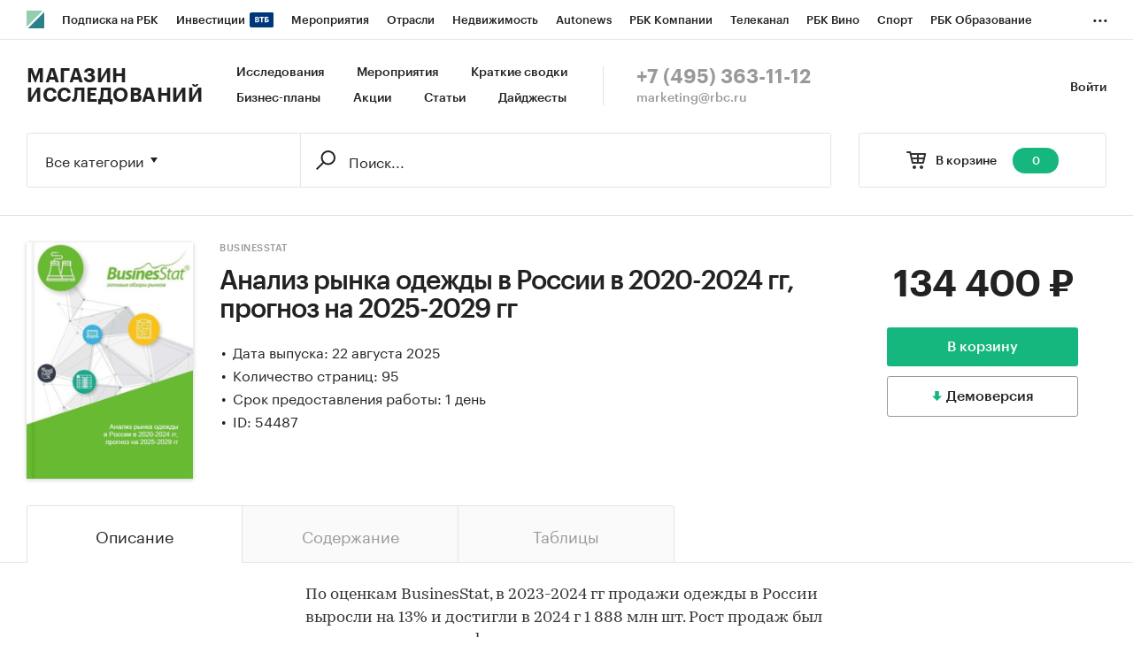

--- FILE ---
content_type: text/html; charset=utf-8
request_url: https://marketing.rbc.ru/research/27684/
body_size: 14948
content:


<!DOCTYPE html>
<html>
<head>
    <meta http-equiv="Content-Type" content="text/html; charset=utf-8"/>
    <meta http-equiv="X-UA-Compatible" content="IE=edge,chrome=1"/>
    <meta http-equiv="Cache-Control" content="no-cache, no-store, must-revalidate"/>
    <meta http-equiv="Pragma" content="no-cache"/>
    <meta http-equiv="Expires" content="0"/>
    <meta http-equiv="cleartype" content="on"/>
    <meta name="viewport" content="width=device-width, initial-scale=1.0, user-scalable=no, minimum-scale=1.0, maximum-scale=1.0"/>
    <meta name="HandheldFriendly" content="True"/>
    <meta name="format-detection" content="telephone=no">

    <link rel="icon" type="image/png" href="https://s.rbk.ru/v5_marketing_static/marketing-1.2.10/images/favicon.png">
    <!--[if IE]><link rel="shortcut icon" href="https://s.rbk.ru/v5_marketing_static/marketing-1.2.10/images/favicon.ico"/><![endif]-->

    
        
<title>Анализ рынка одежды в России в 2020-2024 гг, прогноз на 2025-2029 гг :: РБК Магазин исследований</title>
<meta name='description' content="Анализ рынка одежды в России в 2020-2024 гг, прогноз на 2025-2029 гг :: РБК Магазин исследований">
<meta name='title' content="Анализ рынка одежды в России в 2020-2024 гг, прогноз на 2025-2029 гг :: РБК Магазин исследований">
<meta name="copyright" content="&quot;РосБизнесКонсалтинг&quot;"/>
<meta http-equiv="reply-to" content="webmaster@rbc.ru"/>

    <link rel="canonical" href="https://marketing.rbc.ru/research/27684/"/>
    <meta property="og:url" content="https://marketing.rbc.ru/research/27684/" />

<meta property="og:site_name" content="РБК Магазин исследований" />
<meta property="og:title" content="Анализ рынка одежды в России в 2020-2024 гг, прогноз на 2025-2029 гг :: РБК Магазин исследований" />
<meta property="og:type" content="article">
<meta property="og:description" content="Анализ рынка одежды в России в 2020-2024 гг, прогноз на 2025-2029 гг :: РБК Магазин исследований" />

    <meta property="og:image" content="https://s.rbk.ru/v5_marketing_media/images/7/66/787558549789667.jpg" />
    <link rel="https://s.rbk.ru/v5_marketing_media/images/7/66/787558549789667.jpg">

<meta name="twitter:card" content="article">
<meta name="twitter:site" content="@ru_rbc">
<meta name="twitter:creator" content="@ru_rbc">
<meta name="twitter:title" content="Анализ рынка одежды в России в 2020-2024 гг, прогноз на 2025-2029 гг :: РБК Магазин исследований">
<meta name="twitter:description" content="Анализ рынка одежды в России в 2020-2024 гг, прогноз на 2025-2029 гг :: РБК Магазин исследований">

    

    <link rel="preload" href="https://s.rbk.ru/v5_marketing_static/marketing-1.2.10/assets/styles/_main.css?27564043449937898269065099724650622045" media="screen" as="style"/>
    <link rel="stylesheet" href="https://s.rbk.ru/v5_marketing_static/marketing-1.2.10/assets/styles/_main.css?27564043449937898269065099724650622045" media="screen"/>
    <link rel="preload" href="//s.rbk.ru/files_static/edd/static/fonts/7/build/_marketing-fonts.css?27564043449937898269065099724650622045" media="screen" as="style"/>
    <link rel="stylesheet" href="//s.rbk.ru/files_static/edd/static/fonts/7/build/_marketing-fonts.css?27564043449937898269065099724650622045" media="screen"/>
    <link rel="preload" href="https://s.rbk.ru/v5_marketing_static/marketing-1.2.10/assets/scripts/_core.js?27564043449937898269065099724650622045" as="script"/>
    <script src="https://s.rbk.ru/v5_marketing_static/marketing-1.2.10/assets/scripts/_core.js?27564043449937898269065099724650622045"></script>

    <script>
        RA.config.set('urls.static', 'https://s.rbk.ru/v5_marketing_static/marketing-1.2.10/assets/');
        RA.config.set('layoutMinWidth', 1024);
        RA.config.set('toplineHeight', 36);
        RA.config.set('counters.ya.idCounter', 39449700);
    </script>

    
<!-- Google Tag Manager -->
<script>(function(w,d,s,l,i){w[l]=w[l]||[];w[l].push({'gtm.start':
        new Date().getTime(),event:'gtm.js'});var f=d.getElementsByTagName(s)[0],
        j=d.createElement(s),dl=l!='dataLayer'?'&l='+l:'';j.async=true;j.src=
        'https://www.googletagmanager.com/gtm.js?id='+i+dl;f.parentNode.insertBefore(j,f);
    })(window,document,'script','dataLayer','GTM-W4XV2HZ');</script>
<!-- End Google Tag Manager -->

</head>
<body class="research-view js-basket-item">
    <script>
       new Image().src = "//counter.yadro.ru/hit;RBCRU?r" +
            escape(document.referrer) + ((typeof(screen) == "undefined") ? "" :
            ";s" + screen.width + "*" + screen.height + "*" + (screen.colorDepth ?
                screen.colorDepth : screen.pixelDepth)) + ";u" + escape(document.URL) +
            ";" + Math.random();
    </script>
    <!-- Google Tag Manager (noscript) -->
<noscript><iframe src="https://www.googletagmanager.com/ns.html?id=GTM-W4XV2HZ"
                  height="0" width="0" style="display:none;visibility:hidden"></iframe></noscript>
<!-- End Google Tag Manager (noscript) -->

<!-- Global site tag (gtag.js) - Google Analytics -->
<script async src="https://www.googletagmanager.com/gtag/js?id=UA-22677285-1"></script>
<script>
    window.dataLayer = window.dataLayer || [];
    function gtag(){dataLayer.push(arguments);}
    gtag('js', new Date());
    gtag('config', 'UA-22677285-1');
</script>

    
        <!-- weborama -->
<script type='text/javascript'>
    var wamid = '2641';
    var typ = '3';
    var Wvar=[];
    Wvar.push("domain",location.host);

    (function() {
        var w = document.createElement("script");
        w.type = "text/javascript";
        w.src = document.location.protocol + "//cstatic.weborama.fr/js/wam/customers/wamfactory_dpm.wildcard.min.js?rnd="+new Date().getTime();
        w.async = true;
        var body = document.getElementsByTagName('script')[0];
        body.parentNode.insertBefore(w,body);
    })();
</script>
<!-- /weborama -->
    

    
    



<div class="product__float js-research-view-float">
    <div class="product__float__wrap">
        <div class="product__float__price">
            <div class="product__float__sum">
                <span class="product__float__sum-after">
                    
                        134 400 ₽
                    
                </span>
            </div>
            <div class="product__float__buttons">
                
                    <form method="post" action="/research/issue/54487/add-to-cart/" novalidate class="js-baket-button" data-type="add">
                        <input type='hidden' name='csrfmiddlewaretoken' value='6SqSKPByHDvLQqLMDn1ecQHJCNwb2GBgfJBTEWkA88LSdqizyIZgABmdLLbgohgT' />
                        <button type="submit" class="product__float__buy js-reach-goal" data-yandex-name="binclick">В корзину</button>
                    </form>
                
            </div>
            
                
                    <span data-id="54487" data-csrf="6SqSKPByHDvLQqLMDn1ecQHJCNwb2GBgfJBTEWkA88LSdqizyIZgABmdLLbgohgT" data-type="demo" class="product__float__demo js-demo js-reach-goal" data-yandex-name="democlick">
                        <span class="product__float__demo__inner">Демоверсия</span>
                    </span>
                
            
        </div>
        <div class="product__float__main">
            <span class="product__float__image-wrap">
                <span class="g-image-block">
                    
                        <img src="https://s.rbk.ru/v5_marketing_media/resized/300x300/images/7/66/787558549789667.jpg" class="g-image" alt="" />
                    
                </span>
            </span>
            
                <div class="product__float__title">
                    Анализ рынка одежды в России в 2020-2024 гг, прогноз на 2025-2029 гг
                </div>
                <div class="product__float__title-invisible"></div>
            
        </div>
    </div>
</div>



    
        
<div class="topline js-topline-wrap">
    <div class="topline__desktop js-topline">
        <div class="topline__list js-topline-left">
            <a class="topline__logo-block" href="https://www.rbc.ru/">
    <span class="topline__logo "></span>
</a>

            <div class="topline__projects-wrap js-topline-first">
                <div class="topline__items-container js-topline-dropdown-container">
                    <div class="topline__projects">
                        

                    
    <li class="topline__item-block is-big js-topline-item">
        <a
            href="https://pro.rbc.ru/?from=topline_main"
            class="topline__item js-yandex-counter"
            data-yandex-name="from_topline"
            data-yandex-params='{url: "https://pro.rbc.ru/?from=topline_main"}'
            
        >
            <span>Подписка на РБК</span>
                    </a>
    </li>
                    
    <li class="topline__item-block is-big is-outline js-topline-item">
        <a
            href="https://www.rbc.ru/quote?utm_source=topline"
            class="topline__item js-yandex-counter"
            data-yandex-name="from_topline"
            data-yandex-params='{url: "https://www.rbc.ru/quote?utm_source=topline"}'
            
        >
            <span>Инвестиции</span>
                            <span class="topline__item__image-block">
                    <img
                        src="https://s0.rbk.ru/v6_top_pics/media/img/2/89/347628703693892.svg"
                        class="topline__item__image"
                        alt=""
                        loading="lazy"
                        decoding="async"
                    />
                </span>
                    </a>
    </li>
                    
    <li class="topline__item-block is-big js-topline-item">
        <a
            href="https://events.rbc.ru/?utm_source=topline"
            class="topline__item js-yandex-counter"
            data-yandex-name="from_topline"
            data-yandex-params='{url: "https://events.rbc.ru/?utm_source=topline"}'
            
        >
            <span>Мероприятия</span>
                    </a>
    </li>
                    
    <li class="topline__item-block is-big js-topline-item">
        <a
            href="https://www.rbc.ru/industries?utm_source=topline"
            class="topline__item js-yandex-counter"
            data-yandex-name="from_topline"
            data-yandex-params='{url: "https://www.rbc.ru/industries?utm_source=topline"}'
            
        >
            <span>Отрасли</span>
                    </a>
    </li>
                    
    <li class="topline__item-block is-big js-topline-item">
        <a
            href="https://realty.rbc.ru/?utm_source=topline"
            class="topline__item js-yandex-counter"
            data-yandex-name="from_topline"
            data-yandex-params='{url: "https://realty.rbc.ru/?utm_source=topline"}'
            
        >
            <span>Недвижимость</span>
                    </a>
    </li>
                    
    <li class="topline__item-block is-big js-topline-item">
        <a
            href="https://www.autonews.ru/?utm_source=topline"
            class="topline__item js-yandex-counter"
            data-yandex-name="from_topline"
            data-yandex-params='{url: "https://www.autonews.ru/?utm_source=topline"}'
            
        >
            <span>Autonews</span>
                    </a>
    </li>
                    
    <li class="topline__item-block is-big js-topline-item">
        <a
            href="https://companies.rbc.ru/?utm_source=topline"
            class="topline__item js-yandex-counter"
            data-yandex-name="from_topline"
            data-yandex-params='{url: "https://companies.rbc.ru/?utm_source=topline"}'
            
        >
            <span>РБК Компании</span>
                    </a>
    </li>
                    
    <li class="topline__item-block is-big js-topline-item">
        <a
            href="https://tv.rbc.ru/?utm_source=topline"
            class="topline__item js-yandex-counter"
            data-yandex-name="from_topline"
            data-yandex-params='{url: "https://tv.rbc.ru/?utm_source=topline"}'
            
        >
            <span>Телеканал</span>
                    </a>
    </li>
                    
    <li class="topline__item-block is-big js-topline-item">
        <a
            href="https://www.rbc.ru/wine?utm_source=rbc&amp;utm_medium=menu"
            class="topline__item js-yandex-counter"
            data-yandex-name="from_topline"
            data-yandex-params='{url: "https://www.rbc.ru/wine?utm_source=rbc&amp;utm_medium=menu"}'
            
        >
            <span>РБК Вино</span>
                    </a>
    </li>
                    
    <li class="topline__item-block is-big js-topline-item">
        <a
            href="https://sportrbc.ru/?utm_source=topline"
            class="topline__item js-yandex-counter"
            data-yandex-name="from_topline"
            data-yandex-params='{url: "https://sportrbc.ru/?utm_source=topline"}'
            
        >
            <span>Спорт</span>
                    </a>
    </li>
                    
    <li class="topline__item-block is-big js-topline-item">
        <a
            href="https://www.rbc.ru/story/education?from=topline_menu"
            class="topline__item js-yandex-counter"
            data-yandex-name="from_topline"
            data-yandex-params='{url: "https://www.rbc.ru/story/education?from=topline_menu"}'
            
        >
            <span>РБК Образование</span>
                    </a>
    </li>
                    
    <li class="topline__item-block is-big js-topline-item">
        <a
            href="https://www.rbc.ru/life?utm_source=topline"
            class="topline__item js-yandex-counter"
            data-yandex-name="from_topline"
            data-yandex-params='{url: "https://www.rbc.ru/life?utm_source=topline"}'
            
        >
            <span>РБК Life</span>
                    </a>
    </li>
                    
    <li class="topline__item-block is-big js-topline-item">
        <a
            href="https://trends.rbc.ru/trends/?utm_source=topline"
            class="topline__item js-yandex-counter"
            data-yandex-name="from_topline"
            data-yandex-params='{url: "https://trends.rbc.ru/trends/?utm_source=topline"}'
            
        >
            <span>Тренды</span>
                    </a>
    </li>
                    
    <li class="topline__item-block is-big js-topline-item">
        <a
            href="https://style.rbc.ru/visionaries/?utm_source=rbc_topline"
            class="topline__item js-yandex-counter"
            data-yandex-name="from_topline"
            data-yandex-params='{url: "https://style.rbc.ru/visionaries/?utm_source=rbc_topline"}'
            
        >
            <span>Визионеры</span>
                    </a>
    </li>
                    
    <li class="topline__item-block is-big js-topline-item">
        <a
            href="https://www.rbc.ru/national"
            class="topline__item js-yandex-counter"
            data-yandex-name="from_topline"
            data-yandex-params='{url: "https://www.rbc.ru/national"}'
            
        >
            <span>Национальные проекты</span>
                    </a>
    </li>
                    
    <li class="topline__item-block is-big js-topline-item">
        <a
            href="https://www.rbc.ru/gorod/?utm_source=topline"
            class="topline__item js-yandex-counter"
            data-yandex-name="from_topline"
            data-yandex-params='{url: "https://www.rbc.ru/gorod/?utm_source=topline"}'
            
        >
            <span>Город</span>
                    </a>
    </li>
                    
    <li class="topline__item-block is-big js-topline-item">
        <a
            href="https://style.rbc.ru/?utm_source=topline"
            class="topline__item js-yandex-counter"
            data-yandex-name="from_topline"
            data-yandex-params='{url: "https://style.rbc.ru/?utm_source=topline"}'
            
        >
            <span>Стиль</span>
                    </a>
    </li>
                    
    <li class="topline__item-block is-big js-topline-item">
        <a
            href="https://www.rbc.ru/crypto/?utm_source=topline"
            class="topline__item js-yandex-counter"
            data-yandex-name="from_topline"
            data-yandex-params='{url: "https://www.rbc.ru/crypto/?utm_source=topline"}'
            
        >
            <span>Крипто</span>
                    </a>
    </li>
                    
    <li class="topline__item-block is-big js-topline-item">
        <a
            href="https://spb.plus.rbc.ru/?utm_source=topline"
            class="topline__item js-yandex-counter"
            data-yandex-name="from_topline"
            data-yandex-params='{url: "https://spb.plus.rbc.ru/?utm_source=topline"}'
            
        >
            <span>РБК Бизнес-среда</span>
                    </a>
    </li>
                    
    <li class="topline__item-block is-big js-topline-item">
        <a
            href="https://www.rbc.ru/dc/?utm_source=topline"
            class="topline__item js-yandex-counter"
            data-yandex-name="from_topline"
            data-yandex-params='{url: "https://www.rbc.ru/dc/?utm_source=topline"}'
            
        >
            <span>Дискуссионный клуб</span>
                    </a>
    </li>
                    
    <li class="topline__item-block is-big js-topline-item">
        <a
            href="https://marketing.rbc.ru/?utm_source=topline"
            class="topline__item js-yandex-counter"
            data-yandex-name="from_topline"
            data-yandex-params='{url: "https://marketing.rbc.ru/?utm_source=topline"}'
            
        >
            <span>Исследования</span>
                    </a>
    </li>
                    
    <li class="topline__item-block is-big js-topline-item">
        <a
            href="https://ratings.ru/?utm_source=topline"
            class="topline__item js-yandex-counter"
            data-yandex-name="from_topline"
            data-yandex-params='{url: "https://ratings.ru/?utm_source=topline"}'
            
        >
            <span>Кредитные рейтинги</span>
                    </a>
    </li>
                    
    <li class="topline__item-block is-big js-topline-item">
        <a
            href="https://biztorg.ru/?utm_source=topline"
            class="topline__item js-yandex-counter"
            data-yandex-name="from_topline"
            data-yandex-params='{url: "https://biztorg.ru/?utm_source=topline"}'
            
        >
            <span>Франшизы</span>
                    </a>
    </li>
                    
    <li class="topline__item-block is-big js-topline-item">
        <a
            href="https://www.rbc.ru/newspaper/?utm_source=topline"
            class="topline__item js-yandex-counter"
            data-yandex-name="from_topline"
            data-yandex-params='{url: "https://www.rbc.ru/newspaper/?utm_source=topline"}'
            
        >
            <span>Газета</span>
                    </a>
    </li>
                    
    <li class="topline__item-block is-big js-topline-item">
        <a
            href="https://spbspecials.rbc.ru/?utm_source=topline"
            class="topline__item js-yandex-counter"
            data-yandex-name="from_topline"
            data-yandex-params='{url: "https://spbspecials.rbc.ru/?utm_source=topline"}'
            
        >
            <span>Спецпроекты СПб</span>
                    </a>
    </li>
                    
    <li class="topline__item-block is-big js-topline-item">
        <a
            href="https://spb-bc.rbc.ru/?utm_source=topline"
            class="topline__item js-yandex-counter"
            data-yandex-name="from_topline"
            data-yandex-params='{url: "https://spb-bc.rbc.ru/?utm_source=topline"}'
            
        >
            <span>Конференции СПб</span>
                    </a>
    </li>
                    
    <li class="topline__item-block is-big js-topline-item">
        <a
            href="https://specialists.ru/?utm_source=topline"
            class="topline__item js-yandex-counter"
            data-yandex-name="from_topline"
            data-yandex-params='{url: "https://specialists.ru/?utm_source=topline"}'
            
        >
            <span>Спецпроекты</span>
                    </a>
    </li>
                    
    <li class="topline__item-block is-big js-topline-item">
        <a
            href="https://corp.rescore.online/?utm_source=topline"
            class="topline__item js-yandex-counter"
            data-yandex-name="from_topline"
            data-yandex-params='{url: "https://corp.rescore.online/?utm_source=topline"}'
            
        >
            <span>Проверка контрагентов</span>
                    </a>
    </li>
                    
    <li class="topline__item-block is-big js-topline-item">
        <a
            href="https://esg-index.rbc.ru/"
            class="topline__item js-yandex-counter"
            data-yandex-name="from_topline"
            data-yandex-params='{url: "https://esg-index.rbc.ru/"}'
            
        >
            <span>ESG-индекс</span>
                    </a>
    </li>
                    
    <li class="topline__item-block is-big js-topline-item">
        <a
            href="https://www.rbc.ru/rubric/politics?utm_source=topline"
            class="topline__item js-yandex-counter"
            data-yandex-name="from_topline"
            data-yandex-params='{url: "https://www.rbc.ru/rubric/politics?utm_source=topline"}'
            
        >
            <span>Политика</span>
                    </a>
    </li>
                    
    <li class="topline__item-block is-big js-topline-item">
        <a
            href="https://www.rbc.ru/rubric/economics?utm_source=topline"
            class="topline__item js-yandex-counter"
            data-yandex-name="from_topline"
            data-yandex-params='{url: "https://www.rbc.ru/rubric/economics?utm_source=topline"}'
            
        >
            <span>Экономика</span>
                    </a>
    </li>
                    
    <li class="topline__item-block is-big js-topline-item">
        <a
            href="https://www.rbc.ru/rubric/business?utm_source=topline"
            class="topline__item js-yandex-counter"
            data-yandex-name="from_topline"
            data-yandex-params='{url: "https://www.rbc.ru/rubric/business?utm_source=topline"}'
            
        >
            <span>Бизнес</span>
                    </a>
    </li>
                    
    <li class="topline__item-block is-big js-topline-item">
        <a
            href="https://www.rbc.ru/rubric/technology_and_media?utm_source=topline"
            class="topline__item js-yandex-counter"
            data-yandex-name="from_topline"
            data-yandex-params='{url: "https://www.rbc.ru/rubric/technology_and_media?utm_source=topline"}'
            
        >
            <span>Технологии и медиа</span>
                    </a>
    </li>
                    
    <li class="topline__item-block is-big js-topline-item">
        <a
            href="https://www.rbc.ru/rubric/finances?utm_source=topline"
            class="topline__item js-yandex-counter"
            data-yandex-name="from_topline"
            data-yandex-params='{url: "https://www.rbc.ru/rubric/finances?utm_source=topline"}'
            
        >
            <span>Финансы</span>
                    </a>
    </li>
                    
    <li class="topline__item-block is-big js-topline-item">
        <a
            href="https://cash.rbc.ru/?utm_source=topline"
            class="topline__item js-yandex-counter"
            data-yandex-name="from_topline"
            data-yandex-params='{url: "https://cash.rbc.ru/?utm_source=topline"}'
            
        >
            <span>Рынок наличной валюты</span>
                    </a>
    </li>

                    </div>
                </div>

                <div class="topline__more">
                    <div class="topline__dropdown">
                        <a href="" class="topline__dropdown__handle js-topline-dropdown">
                            ...
                        </a>
                        <div class="topline__dropdown__list js-topline-dropdown-list">
                            <div class="topline__dropdown__list__inner js-topline-dropdown-list-inner"></div>
                        </div>
                    </div>
                </div>
            </div>
        </div>
    </div>
    <div class="topline__mobile js-topline-mobile">
        <div class="topline__wrapper">
            <div class="topline__right-side">
                <a href="/cart/" class="topline__cart js-topline-menu-cart">
                    <span class="topline__cart__icon">
                        <span class="topline__cart__count js-basket-counter">0</span>
                    </span>
                </a>
                <span class="topline__menu js-topline-menu">
                    <span></span>
                    <span></span>
                    <span></span>
                </span>
                <span class="topline__menu-close js-topline-menu-close">
                    <span></span>
                    <span></span>
                </span>
            </div>
            <div class="topline__left-side">
                <a class="topline__logo-block" href="https://www.rbc.ru/">
    <span class="topline__logo "></span>
</a>
                <a class="topline__project-logo" href="/">Магазин исследований</a>
            </div>
        </div>
    </div>
    <div class="topline__hidden js-topline-popup">
        <div class="topline__popup__inner">
    <div class="topline__popup__row">
        <div class="topline__popup__item">
            <a href="/catalog/?type_id=0" class="topline__popup__link">Исследования</a>
        </div>
        <div class="topline__popup__item">
            <a href="/landings/?type_id=2" class="topline__popup__link">Краткие сводки</a>
        </div>
        <div class="topline__popup__item">
            <a href="/catalog/?type_id=1" class="topline__popup__link">Бизнес-планы</a>
        </div>
        <div class="topline__popup__item">
            <a href="/events/" class="topline__popup__link">Мероприятия</a>
        </div>
        <div class="topline__popup__item">
            <a href="/landings/" class="topline__popup__link">Акции</a>
        </div>
        <div class="topline__popup__item">
            <a href="/articles/" class="topline__popup__link">Статьи</a>
        </div>
    </div>

    <div class="topline__popup__row">
        
            <div class="topline__popup__item">
                <a href="https://id.rbc.ru/?project=marketing&redirect_uri=https%3A%2F%2Fmarketing.rbc.ru%2Fresearch%2F27684%2F" class="topline__popup__link">Войти</a>
            </div>
        
    </div>

    <div class="topline__popup__footer">
        <a href="tel:+74953631112" class="topline__popup__phone">+7 (495) 363-11-12</a>
        <a href="mailto:marketing@rbc.ru" class="topline__popup__email">marketing@rbc.ru</a>
    </div>

    
        <div class="topline__popup__cabinet js-topline-block" data-target="profile-settings">
            <div class="topline__popup__cabinet-title js-topline-back">Настройки профиля</div>
            
        </div>
    
</div>

    </div>
</div>

        <div class="l-window">
            
                <div class="header">
    <div class="header__inner">
        <div class="header__right">
            <div class="header__cabinet">
                
                <a href="https://id.rbc.ru/?project=marketing&redirect_uri=https%3A%2F%2Fmarketing.rbc.ru%2Fresearch%2F27684%2F" class="header__cabinet__link">Войти</a>
                
                
            </div>
        </div>
        <div class="header__left">
            <a href="/" class="header__logo">Магазин исследований</a>
            <div class="header__menu">
                <a href="/catalog/?type_id=0" class="header__menu__link">Исследования</a>
                <a href="/events/" class="header__menu__link">Мероприятия</a>
                <a href="/landings/?type_id=2" class="header__menu__link js-yandex-counter" data-yandex-name="summaries_click">Краткие сводки</a>
                <a href="/catalog/?type_id=1" class="header__menu__link">Бизнес-планы</a>
                <a href="/landings/" class="header__menu__link js-yandex-counter" data-yandex-name="sale_click">Акции</a>
                <a href="/articles/" class="header__menu__link js-yandex-counter" data-yandex-name="articles_click">Статьи</a>
                <a href="/catalog/?type_id=3" class="header__menu__link">Дайджесты</a>
            </div>
            <div class="header__contacts">
                <a href="tel:+74953631112" class="header__phone">+7 (495) 363-11-12</a>
                <a href="mailto:marketing@rbc.ru" class="header__mail">marketing@rbc.ru</a>
            </div>
        </div>
    </div>
</div>

            

            <div class="l-window-inner">
                
                    <div class="search-form">
    <div class="search-form__wrap">
        
        <div class="search-form__basket">
            <a href="/cart/" class="search-form__basket__link">
                <span class="search-form__basket__title">В корзине</span>
                <span class="search-form__basket__counter js-basket-counter">0</span>
            </a>
        </div>
        
        <div class="search-form__content">
    <div class="search-form__select js-search-menu-select">
        <div class="search-form__select__current g-dropdown-toggle js-search-menu-current">
            Все категории
        </div>

        <div class="search-form__select__list js-search-menu-categories">
            <div class="search-form__select__option js-search-menu-option" data-id="">Все категории</div>
            
                <div class="search-form__select__option js-search-menu-option"
                     data-id="2753">Потребительские товары</div>
            
                <div class="search-form__select__option js-search-menu-option"
                     data-id="3619">Потребительские услуги</div>
            
                <div class="search-form__select__option js-search-menu-option"
                     data-id="3770">СМИ и реклама</div>
            
                <div class="search-form__select__option js-search-menu-option"
                     data-id="3788">Сельское хозяйство</div>
            
                <div class="search-form__select__option js-search-menu-option"
                     data-id="4053">Промышленность</div>
            
                <div class="search-form__select__option js-search-menu-option"
                     data-id="5069">Строительство и недвижимость</div>
            
                <div class="search-form__select__option js-search-menu-option"
                     data-id="5191">Тара и упаковка</div>
            
                <div class="search-form__select__option js-search-menu-option"
                     data-id="5246">Транспорт и логистика</div>
            
                <div class="search-form__select__option js-search-menu-option"
                     data-id="5275">IT и телекоммуникации</div>
            
                <div class="search-form__select__option js-search-menu-option"
                     data-id="5301">Услуги для бизнеса</div>
            
                <div class="search-form__select__option js-search-menu-option"
                     data-id="5358">Финансовые рынки, Компании</div>
            
                <div class="search-form__select__option search-form__select__option_last js-search-menu-option"
                     data-id="5359">Макроэкономика</div>
            
        </div>
    </div>

    <form class="search-form__form js-search-menu-form" action="/catalog/">
        <input class="js-search-menu-hidden-category" disabled type="hidden" name="category" value="" />
        <input disabled type="hidden" name="type_id" value="" />

        <div class="search-form__box">
            <div class="search-form__box__wrap">
                
                    <input class="search-form__box__button" type="submit" value="" />
                
                <div class="search-form__box__input-wrap">
                    <input class="search-form__box__input js-search-menu-input " type="text" name="q" autocomplete="off"
                           value="" placeholder="Поиск..." />
                </div>
            </div>
        </div>
        
    </form>
</div>

    </div>
</div>

                

                
    <div class="product">
    




<div class="product__info">
    <div class="product__info__wrap l-window-body">
        <div class="product__info__image-wrap">
            <span class="g-image-block">
                
                    <img src="https://s.rbk.ru/v5_marketing_media/resized/300x300/images/7/66/787558549789667.jpg" class="g-image" alt="" />
                
            </span>
        </div>

        <div class="product__info__main">
            <div class="product__info__main__inner">
                <div class="product__info__description">
                    <div class="product__info__description__inner">
                        
                            <a href="/author/83/" class="product__info__category">BusinesStat</a>
                        
                        <h1 class="product__info__title">Анализ рынка одежды в России в 2020-2024 гг, прогноз на 2025-2029 гг</h1>
                        <div class="product__info__text">
                            
                                
                            
                            
                                <div class="product__info__point">Дата выпуска: 22 августа 2025</div>
                            

                            
                                <div class="product__info__point">Количество страниц: 95</div>
                            

                            
                                <div class="product__info__point">Срок предоставления работы: 1 день</div>
                            

                            

                            
                                <div class="product__info__point">ID: 54487</div>
                            
                        </div>
                    </div>
                </div>

                <div class="product__info__price">
                    <div class="product__info__sum">
                        <span class="product__info__sum-after">
                            
                                
                                    134 400 ₽
                                
                            
                        </span>
                        
                    </div>

                    <div class="product__info__buttons">
                        
                            <form method="post" action="/research/issue/54487/add-to-cart/" novalidate class="js-baket-button" data-type="add">
                                <input type='hidden' name='csrfmiddlewaretoken' value='6SqSKPByHDvLQqLMDn1ecQHJCNwb2GBgfJBTEWkA88LSdqizyIZgABmdLLbgohgT' />
                                <input type="hidden" name="utm_params" value="" />
                                
                                    <button type="submit" class="product__info__buy js-reach-goal" data-yandex-name="binclick">В корзину</button>
                                
                            </form>
                            
                                
                                    <span class="product__info__demo js-demo js-reach-goal" data-yandex-name="democlick" data-id="54487" data-csrf="6SqSKPByHDvLQqLMDn1ecQHJCNwb2GBgfJBTEWkA88LSdqizyIZgABmdLLbgohgT" data-type="demo">
                                        <span class="product__info__demo__inner">Демоверсия</span>
                                    </span>
                                
                            
                        
                    </div>
                </div>
            </div>
        </div>
    </div>
</div>


    <div class="js-switch-tabs js-switch-tabs-accordion">
        <div class="tabs">
            <div class="tabs__wrap l-window-body">
                
                    <span class="tabs__item js-switch-tabs-item active">
                        <span class="tabs__point">Описание</span>
                    </span>
                
                
                    <span class="tabs__item js-switch-tabs-item">
                        <span class="tabs__point">Содержание</span>
                    </span>
                
                
                
                    <span class="tabs__item js-switch-tabs-item">
                        <span class="tabs__point">Таблицы</span>
                    </span>
                
                
            </div>
        </div>

        <div class="product__container">
            
                <span class="tabs-pad__item tabs-pad__item_first js-switch-tabs-item-accordion active">
                    <span class="tabs-pad__point">Описание</span>
                </span>
                <div class="product__block js-switch-tabs-block active">
                    <div class="product__content">
    <div class="product__content__wrap js-more-info-container" data-type="auto">
        <div class="product__content__text js-more-info-height-base">
            <div class="product__content__text-wrap js-more-info-height">
                <p style="margin-left:0cm; margin-right:0cm">По оценкам BusinesStat, в 2023-2024 гг продажи одежды в России выросли на 13% и достигли в 2024 г 1&nbsp;888 млн шт. Рост продаж был вызван следующими факторами:</p>

<ul style="list-style-type:square">
	<li>Восстановление внутреннего спроса после сокращения в 2022 г, когда реальные доходы россиян упали.</li>
	<li>Развитие маркетплейсов, расширение ассортимента одежды в них, рост удобства для покупателей &ndash; в частности, возможность заказывать одежду на условиях постоплаты. Согласно мнению психологов, посещение сайтов маркетплейсов зачастую служит методом снятия стресса и отвлечения от проблем &ndash; что дополнительно способствует росту продаж товаров, в частности &ndash; одежды.</li>
	<li>Рост продаж мужской одежды более высокими темпами, чем в других гендерных сегментах. Женщины по-прежнему в среднем приобретают больше предметов одежды в год, чем мужчины &ndash; однако этот разрыв плавно сокращается.</li>
	<li>Невысокие темпы прироста цены продаж одежды &ndash; ниже темпов инфляции. Это объясняется тем, что в импорте растет доля продукции из азиатских стран, цена на которую невысока. Отечественные производители также избегают существенного повышения цен из опасения проиграть в ценовой конкуренции.</li>
</ul>

<p style="margin-left:0cm; margin-right:0cm">По оценкам BusinesStat, в ближайшее время влияние описанных факторов на продажи одежды в России сохранится.</p>

<p style="margin-left:0cm; margin-right:0cm"><strong>&laquo;Анализ рынка одежды в России&raquo;</strong>, подготовленный BusinesStat, включает важнейшие данные, необходимые для понимания текущей конъюнктуры рынка и оценки перспектив его развития:</p>

<ul style="list-style-type:square">
	<li>объем рынка одежды</li>
	<li>производство одежды</li>
	<li>экспорт и импорт одежды</li>
	<li>цена реализации, цена производства, цены экспорта и импорта</li>
	<li>баланс спроса, предложения, складских запасов одежды</li>
	<li>рейтинги предприятий отрасли</li>
</ul>

<p style="margin-left:0cm; margin-right:0cm"><strong>В обзоре приведена сегментация по видам одежды:</strong></p>

<ul style="list-style-type:square">
	<li>бельевые изделия и футболки</li>
	<li>верхняя одежда</li>
	<li>джемперы, пуловеры, свитеры и аналогичные трикотажные изделия</li>
	<li>корсетные изделия</li>
	<li>костюмы и платья</li>
	<li>одежда для детей младшего возраста</li>
	<li>рубашки и блузки</li>
	<li>спортивная одежда</li>
</ul>

<p style="margin-left:0cm; margin-right:0cm"><strong>В обзоре приведена сегментация одежды по гендерному назначению:</strong></p>

<ul style="list-style-type:square">
	<li>женская одежда</li>
	<li>мужская одежда</li>
	<li>одежда для детей младшего возраста</li>
</ul>

<p style="margin-left:0cm; margin-right:0cm"><strong>В обзоре приведена сегментация одежды по материалу:</strong></p>

<ul style="list-style-type:square">
	<li>из трикотажа</li>
	<li>из тканых материалов</li>
</ul>

<p><strong>При подготовке обзора используется официальная статистика и собранные данные.</strong></p>

<p style="margin-left:0cm; margin-right:0cm"><strong>Информация профильных ведомств:</strong></p>

<ul style="list-style-type:square">
	<li>Федеральная служба государственной статистики (Росстат)</li>
	<li>Федеральная таможенная служба</li>
	<li>Федеральная налоговая служба</li>
	<li>Таможенный союз ЕАЭС</li>
</ul>

<p style="margin-left:0cm; margin-right:0cm"><strong>Информация, собранная BusinesStat:</strong></p>

<ul style="list-style-type:square">
	<li>показатели розничной торговли одеждой</li>
	<li>оценки потребления одежды</li>
	<li>оценки экспертов легкой промышленности</li>
</ul>

                
                    <div class="product__tags">
                        <span class="product__tags__title">Категории:</span>
                        <span class="product__tags__block">
                            
                                <a href="/catalog/?category=3185" class="product__tags__link">Потребительские товары<span class="article__tags__separate">/</span>Одежда, обувь, аксессуары<span class="article__tags__separate">/</span>Одежда</a>
                                <br />
                            
                                <a href="/catalog/?category=4487" class="product__tags__link">Промышленность<span class="article__tags__separate">/</span>Легкая промышленность<span class="article__tags__separate">/</span>Одежда</a>
                                <br />
                            
                                <a href="/catalog/?category=5363" class="product__tags__link">Россия</a>
                                
                            
                        </span>
                    </div>
                
            </div>
        </div>
        <div class="product__button js-more-info-button">Развернуть</div>
    </div>
</div>

                </div>
            
            
                <span class="tabs-pad__item js-switch-tabs-item-accordion">
                    <span class="tabs-pad__point">Содержание</span>
                </span>
                <div class="product__block  js-switch-tabs-block">
                    <div class="product__content">
    <div class="product__content__wrap js-more-info-container" data-type="auto">
        <div class="product__content__text js-more-info-height-base">
            <div class="product__content__text-wrap js-more-info-height">
                <p><strong>МЕТОДИКА ПОДГОТОВКИ ОБЗОРА РЫНКА</strong></p>

<p><strong>КЛАССИФИКАЦИЯ ОДЕЖДЫ</strong></p>

<p><strong>СПРОС И ПРЕДЛОЖЕНИЕ ОДЕЖДЫ</strong></p>

<p><strong>Спрос</strong></p>

<ul>
	<li>Таблица 1. Спрос на одежду в России в 2020-2024 гг (млн шт)</li>
	<li>Таблица 2. Прогноз спроса на одежду в России в 2025-2029 гг (млн шт)</li>
	<li>Таблица 3. Продажи и экспорт одежды в России в 2020-2024 гг (млн шт)</li>
	<li>Таблица 4. Прогноз продаж и экспорта одежды в России в 2025-2029 гг (млн шт)</li>
</ul>

<p><strong>Предложение</strong></p>

<ul>
	<li>Таблица 5. Предложение одежды в России в 2020-2024 гг (млн шт)</li>
	<li>Таблица 6. Прогноз предложения одежды в России в 2025-2029 гг (млн шт)</li>
	<li>Таблица 7. Производство, импорт и складские запасы одежды в России в 2020-2024 гг (млн шт)</li>
	<li>Таблица 8. Прогноз производства, импорта и складских запасов одежды в России в 2025-2029 гг (млн шт)</li>
</ul>

<p><strong>Баланс спроса и предложения</strong></p>

<ul>
	<li>Таблица 9. Баланс спроса и предложения одежды с учетом складских запасов в России в 2020-2024 гг (млн шт)</li>
	<li>Таблица 10. Прогноз баланса спроса и предложения одежды с учетом складских запасов на конец года в России в 2025-2029 гг (млн шт)</li>
</ul>

<p><strong>ПРОДАЖИ ОДЕЖДЫ</strong></p>

<p><strong>Натуральные продажи</strong></p>

<ul>
	<li>Таблица 11. Продажи одежды в России в 2020-2024 гг (млн шт)</li>
	<li>Таблица 12. Прогноз продаж одежды в России в 2025-2029&nbsp; гг (млн шт)</li>
	<li>Таблица 13. Продажи по видам одежды в России в 2020-2024 гг (млн шт)</li>
	<li>Таблица 14. Прогноз продаж по видам одежды в России в 2025-2029 гг (млн шт)</li>
	<li>Таблица 15. Продажи одежды по гендерному назначению в России в 2020-2024 гг (млн шт)</li>
	<li>Таблица 16. Прогноз продаж одежды по гендерному назначению в России в 2025-2029 гг (млн шт)</li>
	<li>Таблица 17. Продажи одежды по материалу в России в 2020-2024 гг (млн шт)</li>
	<li>Таблица 18. Прогноз продаж одежды по материалу в России в 2025-2029 гг (млн шт)</li>
</ul>

<p><strong>Стоимостные продажи</strong></p>

<ul>
	<li>Таблица 19. Продажи одежды в России в 2020-2024 гг (млрд руб)</li>
	<li>Таблица 20. Прогноз продаж одежды в России в 2025-2029&nbsp; гг (млрд руб)</li>
	<li>Таблица 21. Продажи по видам одежды в России в 2020-2024 гг (млрд руб)</li>
	<li>Таблица 22. Прогноз продаж по видам одежды в России в 2025-2029 гг (млрд руб)</li>
	<li>Таблица 23. Продажи одежды по гендерному назначению в России в 2020-2024 гг (млрд&nbsp;руб)</li>
	<li>Таблица 24. Прогноз продаж одежды по гендерному назначению в России в 2025-2029 гг (млрд руб)</li>
	<li>Таблица 25. Продажи одежды по материалу в России в 2020-2024 гг (млрд руб)</li>
	<li>Таблица 26. Прогноз продаж одежды по материалу в России в 2025-2029 гг (млрд руб)</li>
</ul>

<p><strong>Розничная цена</strong></p>

<ul>
	<li>Таблица 27. Розничная цена одежды в России в 2020-2024 гг (руб за шт)</li>
	<li>Таблица 28. Прогноз розничной цены одежды в России в 2025-2029 гг (руб за шт)</li>
	<li>Таблица 29. Розничная цена по видам одежды в России в 2020-2024 гг (руб за шт)</li>
	<li>Таблица 30. Прогноз розничной цены по видам одежды в России в 2025-2029 гг (руб&nbsp;за&nbsp;шт)</li>
	<li>Таблица 31. Розничная цена одежды по гендерному назначению в России в 2020-2024 гг (руб за шт)</li>
	<li>Таблица 32. Прогноз розничной цены одежды по гендерному назначению в России в 2025-2029 гг (руб за шт)</li>
	<li>Таблица 33. Розничная цена одежды по материалу в России в 2020-2024 гг (руб за шт)</li>
	<li>Таблица 34. Прогноз розничной цены одежды по материалу в России в 2025-2029 гг (руб за шт)</li>
</ul>

<p><strong>Предприятия отрасли &laquo;Торговля розничная одеждой в специализированных магазинах&raquo;</strong></p>

<ul>
	<li>Таблица 35. Рейтинг предприятий отрасли по выручке от продаж в 2024 г (млн&nbsp;руб)</li>
	<li>Таблица 36. Рейтинг предприятий отрасли по прибыли от продаж в 2024 г (млн&nbsp;руб)</li>
	<li>Таблица 37. Рейтинг предприятий отрасли по рентабельности продаж в 2024 г (%)</li>
</ul>

<p><strong>Численность потребителей и объем покупок</strong></p>

<ul>
	<li>Таблица 38. Численность потребителей одежды в России в 2020-2024 гг (млн чел)</li>
	<li>Таблица 39. Прогноз численности потребителей одежды в России в 2025-2029 гг (млн чел)</li>
	<li>Таблица 40. Доля потребителей одежды от населения в России в 2020-2024 гг (%)</li>
	<li>Таблица 41. Прогноз доли потребителей одежды от населения в России в 2025-2029 г (%)</li>
	<li>Таблица 42. Объем потребления и средние затраты на одежду в России в 2020-2024 гг (шт в год; руб в год)</li>
	<li>Таблица 43. Прогноз объема потребления и средних затрат на одежду в России в 2025-2029 гг (шт в год; руб в год)</li>
</ul>

<p><strong>ПРОИЗВОДСТВО ОДЕЖДЫ</strong></p>

<p><strong>Натуральный объем производства</strong></p>

<ul>
	<li>Таблица 44. Производство одежды в России в 2020-2024 гг (млн шт)</li>
	<li>Таблица 45. Прогноз производства одежды в России в 2025-2029 гг (млн шт)</li>
	<li>Таблица 46. Производство по видам одежды в России в 2020-2024 гг (млн шт)</li>
	<li>Таблица 47. Прогноз производства по видам одежды в России в 2025-2029 гг (млн шт)</li>
	<li>Таблица 48. Производство одежды по гендерному назначению в России в 2020-2024 гг (млн шт)</li>
	<li>Таблица 49. Прогноз производства одежды по гендерному назначению в России в 2025-2029 гг (млн шт)</li>
	<li>Таблица 50. Производство одежды по материалу в России в 2020-2024 гг (млн шт)</li>
	<li>Таблица 51. Прогноз производства одежды по материалу в России в 2025-2029 гг (млн шт)</li>
	<li>Таблица 52. Производство одежды по федеральным округам России в 2020-2024 гг (млн&nbsp;шт)</li>
</ul>

<p><strong>Цена производителей</strong></p>

<ul>
	<li>Таблица 53. Цена производителей одежды в России в 2020-2024 гг (руб за шт)</li>
	<li>Таблица 54. Прогноз цены производителей одежды в России в 2025-2029 гг (руб за шт)</li>
	<li>Таблица 55. Цена производителей по видам одежды в России в 2020-2024 гг (руб за шт)</li>
	<li>Таблица 56. Прогноз цены производителей по видам одежды в России в 2025-2029 гг (руб&nbsp;за шт)</li>
	<li>Таблица 57. Цена производителей одежды по гендерному назначению в России в 2020-2024 гг (руб за шт)</li>
	<li>Таблица 58. Прогноз цены производителей&nbsp; одежды по гендерному назначению в России в 2025-2029 гг (руб за шт)</li>
	<li>Таблица 59. Цена производителей одежды по материалу в России в 2020-2024 гг (млн шт)</li>
	<li>Таблица 60. Прогноз цены производителей&nbsp; одежды по материалу в России в 2025-2029 гг (млн шт)</li>
</ul>

<p><strong>ПРОИЗВОДИТЕЛИ ОДЕЖДЫ</strong></p>

<p><strong>Рейтинги предприятий отрасли (юрлиц)</strong></p>

<ul>
	<li>Таблица 61. Рейтинг предприятий отрасли по выручке от продаж (млн руб)</li>
	<li>Таблица 62. Рейтинг предприятий отрасли по прибыли от продаж (млн руб)</li>
	<li>Таблица 63. Рейтинг предприятий отрасли по рентабельности продаж (%)</li>
</ul>

<p><strong>Профили ведущих предприятий отрасли</strong></p>

<p style="margin-left:14.2pt; margin-right:0cm"><strong>ООО &laquo;Инико&raquo;</strong></p>

<ul>
	<li>Регистрационные данные</li>
	<li>Руководство предприятия</li>
	<li>Основные участники</li>
	<li>Бухгалтерский баланс (тыс руб)</li>
	<li>Отчет о прибылях и убытках (тыс руб)</li>
	<li>Основные финансовые показатели</li>
</ul>

<p style="margin-left:14.2pt; margin-right:0cm"><strong>ЗАО &laquo;Атрус&raquo;</strong></p>

<ul>
	<li>Регистрационные данные</li>
	<li>Руководство предприятия</li>
	<li>Держатель реестра акционеров</li>
	<li>Бухгалтерский баланс (тыс руб)</li>
	<li>Отчет о прибылях и убытках (тыс руб)</li>
	<li>Основные финансовые показатели</li>
</ul>

<p style="margin-left:14.2pt; margin-right:0cm"><strong>АО &laquo;Элис Фэшн Рус&raquo;</strong></p>

<ul>
	<li>Регистрационные данные</li>
	<li>Руководство предприятия</li>
	<li>Держатель реестра акционеров</li>
	<li>Дочерние предприятия</li>
	<li>Бухгалтерский баланс (тыс руб)</li>
	<li>Отчет о прибылях и убытках (тыс руб)</li>
	<li>Основные финансовые показатели</li>
</ul>

<p style="margin-left:14.2pt; margin-right:0cm"><strong>ООО &laquo;СКВТ&raquo;</strong></p>

<ul>
	<li>Регистрационные данные</li>
	<li>Руководство предприятия</li>
	<li>Основные участники</li>
	<li>Бухгалтерский баланс (тыс руб)</li>
	<li>Отчет о прибылях и убытках (тыс руб)</li>
	<li>Основные финансовые показатели</li>
</ul>

<p style="margin-left:14.2pt; margin-right:0cm"><strong>ООО &laquo;Фабрика &laquo;Шарм&raquo;</strong></p>

<ul>
	<li>Регистрационные данные</li>
	<li>Руководство предприятия</li>
	<li>Основные участники</li>
	<li>Дочерние предприятия</li>
	<li>Бухгалтерский баланс (тыс руб)</li>
	<li>Отчет о прибылях и убытках (тыс руб)</li>
	<li>Основные финансовые показатели</li>
</ul>

<p><strong>ЭКСПОРТ И ИМПОРТ ОДЕЖДЫ</strong></p>

<p><strong>Баланс экспорта и импорта</strong></p>

<ul>
	<li>Таблица 64. Баланс экспорта и импорта одежды в России в 2020-2024 гг (млн шт)</li>
	<li>Таблица 65. Прогноз баланса экспорта и импорта одежды в России в 2025-2029 гг (млн шт)</li>
</ul>

<p><strong>Натуральный экспорт</strong></p>

<ul>
	<li>Таблица 66. Экспорт одежды из России в 2020-2024 гг (млн шт)</li>
	<li>Таблица 67. Прогноз экспорта одежды из России в 2025-2029 гг (млн шт)</li>
	<li>Таблица 68. Экспорт по видам одежды из России в 2020-2024 гг (млн шт)</li>
	<li>Таблица 69. Прогноз экспорта по видам одежды из России в 2025-2029 гг (млн шт)</li>
	<li>Таблица 70. Экспорт одежды по гендерному назначению из России в 2020-2024 гг (млн&nbsp;шт)</li>
	<li>Таблица 71. Прогноз экспорта одежды по гендерному назначению из России в 2025-2029 гг (млн шт)</li>
	<li>Таблица 72. Экспорт одежды по материалу из России в 2020-2024 гг (млн шт)</li>
	<li>Таблица 73. Прогноз экспорта одежды по материалу из России в 2025-2029 гг (млн шт)</li>
	<li>Таблица 74. Экспорт одежды по странам мира из России в 2020-2024 гг (тыс шт)</li>
</ul>

<p><strong>Стоимостный экспорт</strong></p>

<ul>
	<li>Таблица 75. Экспорт одежды из России в 2020-2024 гг (млн&nbsp;долл)</li>
	<li>Таблица 76. Прогноз экспорта одежды из России в 2025-2029 гг (млн долл)</li>
	<li>Таблица 77. Экспорт по видам одежды из России из 2020-2024 гг (млн долл)</li>
	<li>Таблица 78. Прогноз экспорта по видам одежды из России в 2025-2029 гг (млн долл)</li>
	<li>Таблица 79. Экспорт одежды по гендерному назначению из России в 2020-2024 гг (млн&nbsp;долл)</li>
	<li>Таблица 80. Прогноз экспорта одежды по гендерному назначению из России в 2025-2029 гг (млн долл)</li>
	<li>Таблица 81. Экспорт одежды по материалу из России в 2020-2024 гг (млн долл)</li>
	<li>Таблица 82. Прогноз экспорта одежды по материалу из России в 2025-2029 гг (млн долл)</li>
	<li>Таблица 83. Экспорт одежды по странам мира из России в 2020-2024 гг (тыс долл)</li>
</ul>

<p><strong>Цена экспорта</strong></p>

<ul>
	<li>Таблица 84. Цена экспорта одежды из России из 2020-2024 гг (долл за шт)</li>
	<li>Таблица 85. Прогноз цены экспорта одежды из России в 2025-2029 гг (долл за шт)</li>
	<li>Таблица 86. Цена экспорта по видам одежды из России в 2020-2024 гг (долл за шт)</li>
	<li>Таблица 87. Прогноз цены экспорта по видам одежды из России в 2025-2029 гг (долл&nbsp;за&nbsp;шт)</li>
	<li>Таблица 88. Цена экспорта одежды по гендерному назначению из России в 2020-2024 гг (долл за шт)</li>
	<li>Таблица 89. Прогноз цены экспорта одежды по гендерному назначению из России в 2025-2029 гг (долл за шт)</li>
	<li>Таблица 90. Цена экспорта одежды по материалу из России в 2020-2024 гг (долл за шт)</li>
	<li>Таблица 91. Прогноз цены экспорта одежды по материалу из России в 2025-2029 гг (долл за шт)</li>
	<li>Таблица 92. Цена экспорта одежды по странам мира из России в 2020-2024 гг (долл за шт)</li>
</ul>

<p><strong>Натуральный импорт</strong></p>

<ul>
	<li>Таблица 93. Импорт одежды в Россию в 2020-2024 гг (млн шт)</li>
	<li>Таблица 94. Прогноз импорта одежды в Россию в 2025-2029 гг (млн шт)</li>
	<li>Таблица 95. Доли легального и теневого импорта одежды в Россию в 2020-2024 гг (млн&nbsp;шт)</li>
	<li>Таблица 96. Прогноз долей легального и теневого импорта одежды в Россию в 2025-2029 гг (млн шт)</li>
	<li>Таблица 97. Легальный импорт по видам одежды в Россию в 2020-2024 гг (млн шт)</li>
	<li>Таблица 98. Прогноз легального импорта по видам одежды в Россию в 2025-2029 гг (млн&nbsp;шт)</li>
	<li>Таблица 99. Легальный импорт одежды по гендерному назначению из России в 2020-2024 гг (млн шт)</li>
	<li>Таблица 100. Прогноз легального импорта одежды по гендерному назначению из России в 2025-2029 гг (млн шт)</li>
	<li>Таблица 101. Легальный импорт одежды по материалу из России в 2020-2024 гг (млн шт)</li>
	<li>Таблица 102. Прогноз легального импорта одежды по материалу из России в 2025-2029 гг (млн шт)</li>
	<li>Таблица 103. Легальный импорт одежды по странам мира в Россию в 2020-2024 гг (тыс&nbsp;шт)</li>
</ul>

<p><strong>Стоимостный импорт</strong></p>

<ul>
	<li>Таблица 104. Легальный импорт одежды в Россию в 2020-2024 гг (млн&nbsp;долл)</li>
	<li>Таблица 105. Прогноз легального импорта одежды в Россию в 2025-2029&nbsp;гг (млн долл)</li>
	<li>Таблица 106. Легальный импорт по видам одежды в Россию в 2020-2024 гг (млн долл)</li>
	<li>Таблица 107. Прогноз легального импорта по видам одежды в Россию в 2025-2029 гг (млн долл)</li>
	<li>Таблица 108. Легальный импорт одежды по гендерному назначению из России в 2020-2024 гг (млн долл)</li>
	<li>Таблица 109. Прогноз легального импорта одежды по гендерному назначению из России в 2025-2029 гг (млн долл)</li>
	<li>Таблица 110. Легальный импорт одежды по материалу из России в 2020-2024 гг (млн&nbsp;долл)</li>
	<li>Таблица 111. Прогноз легального импорта одежды по материалу из России в 2025-2029 гг (млн долл)</li>
	<li>Таблица 112. Легальный импорт одежды по странам мира в Россию в 2020-2024 гг (тыс&nbsp;долл)</li>
</ul>

<p><strong>Цена импорта</strong></p>

<ul>
	<li>Таблица 113. Цена легального импорта одежды в Россию в 2020-2024 гг (долл за шт)</li>
	<li>Таблица 114. Прогноз цены легального импорта одежды в Россию в 2025-2029 гг (долл за шт)</li>
	<li>Таблица 115. Цена легального импорта по видам одежды в Россию в 2020-2024 гг (долл&nbsp;за шт)</li>
	<li>Таблица 116. Прогноз цены легального импорта по видам одежды в Россию в 2025-2029 гг (долл за шт)</li>
	<li>Таблица 117. Цена легального импорта одежды по гендерному назначению из России в 2020-2024 гг (долл за шт)</li>
	<li>Таблица 118. Прогноз цены легального импорта одежды по гендерному назначению из России в 2025-2029 гг (долл за шт)</li>
	<li>Таблица 119. Цена легального импорта одежды по материалу из России в 2020-2024 гг (долл за шт)</li>
	<li>Таблица 120. Прогноз цены легального импорта одежды по материалу из России в 2025-2029 гг (долл за шт)</li>
	<li>Таблица 121. Цена легального импорта одежды по странам мира в Россию в 2020-2024 гг (долл за шт)</li>
</ul>

<p><strong>ЭКОНОМИЧЕСКИЕ ПОКАЗАТЕЛИ ОТРАСЛИ</strong></p>

<p><strong>1. Производство одежды, кроме одежды из меха</strong></p>

<ul>
	<li>Таблица 122. Выручка от продаж в 2020-2024 гг (млрд руб)</li>
	<li>Таблица 123. Коммерческие и управленческие расходы в 2020-2024 гг (млрд руб)</li>
	<li>Таблица 124. Себестоимость в 2020-2024 гг (млрд руб)</li>
	<li>Таблица 125. Прибыль от продаж в 2020-2024 гг (млрд руб)</li>
	<li>Таблица 126. Экономическая эффективность в 2020-2024 гг</li>
	<li>Таблица 127. Инвестиции в отрасль в 2020-2024 гг (млн руб)</li>
	<li>Таблица 128. Численность работников отрасли в 2020-2024 гг (тыс чел)</li>
	<li>Таблица 129. Средняя зарплата в отрасли в 2020-2024 гг (тыс руб в год)</li>
</ul>

<p><strong>2. Торговля розничная одеждой в специализированных магазинах</strong></p>

<ul>
	<li>Таблица 130. Выручка от продаж в 2020-2024 гг (млрд руб)</li>
	<li>Таблица 131. Коммерческие и управленческие расходы в 2020-2024 гг (млрд руб)</li>
	<li>Таблица 132. Себестоимость в 2020-2024 гг (млрд руб)</li>
	<li>Таблица 133. Прибыль от продаж в 2020-2024 гг (млрд руб)</li>
	<li>Таблица 134. Экономическая эффективность в 2020-2024 гг</li>
	<li>Таблица 135. Инвестиции в отрасль в 2020-2024 гг (млн руб)</li>
	<li>Таблица 136. Численность работников отрасли в 2020-2024 гг (тыс чел)</li>
	<li>Таблица 137. Средняя зарплата в отрасли в 2020-2024 гг (тыс руб в год)</li>
</ul>
            </div>
        </div>
        <div class="product__button js-more-info-button">Развернуть</div>
    </div>
</div>
                </div>
            
            
            
                <span class="tabs-pad__item js-switch-tabs-item-accordion">
                    <span class="tabs-pad__point">Таблицы</span>
                </span>
                <div class="product__block js-switch-tabs-block">
                    <div class="product__content">
    <div class="product__content__wrap js-more-info-container" data-type="auto">
        <div class="product__content__text js-more-info-height-base">
            <div class="product__content__text-wrap js-more-info-height">
                <p>Таблица 1. Спрос на одежду в России в 2020-2024 гг (млн шт)</p>

<p>Таблица 2. Прогноз спроса на одежду в России в 2025-2029 гг (млн шт)</p>

<p>Таблица 3. Продажи и экспорт одежды в России в 2020-2024 гг (млн шт)</p>

<p>Таблица 4. Прогноз продаж и экспорта одежды в России в 2025-2029 гг (млн шт)</p>

<p>Таблица 5. Предложение одежды в России в 2020-2024 гг (млн шт)</p>

<p>Таблица 6. Прогноз предложения одежды в России в 2025-2029 гг (млн шт)</p>

<p>Таблица 7. Производство, импорт и складские запасы одежды в России в 2020-2024 гг (млн шт)</p>

<p>Таблица 8. Прогноз производства, импорта и складских запасов одежды в России в 2025-2029 гг (млн шт)</p>

<p>Таблица 9. Баланс спроса и предложения одежды с учетом складских запасов в России в 2020-2024 гг (млн шт)</p>

<p>Таблица 10. Прогноз баланса спроса и предложения одежды с учетом складских запасов на конец года в России в 2025-2029 гг (млн шт)</p>

<p>Таблица 11. Продажи одежды в России в 2020-2024 гг (млн шт)</p>

<p>Таблица 12. Прогноз продаж одежды в России в 2025-2029&nbsp; гг (млн шт)</p>

<p>Таблица 13. Продажи по видам одежды в России в 2020-2024 гг (млн шт)</p>

<p>Таблица 14. Прогноз продаж по видам одежды в России в 2025-2029 гг (млн шт)</p>

<p>Таблица 15. Продажи одежды по гендерному назначению в России в 2020-2024 гг (млн шт)</p>

<p>Таблица 16. Прогноз продаж одежды по гендерному назначению в России в 2025-2029 гг (млн шт)</p>

<p>Таблица 17. Продажи одежды по материалу в России в 2020-2024 гг (млн шт)</p>

<p>Таблица 18. Прогноз продаж одежды по материалу в России в 2025-2029 гг (млн шт)</p>

<p>Таблица 19. Продажи одежды в России в 2020-2024 гг (млрд руб)</p>

<p>Таблица 20. Прогноз продаж одежды в России в 2025-2029&nbsp; гг (млрд руб)</p>

<p>Таблица 21. Продажи по видам одежды в России в 2020-2024 гг (млрд руб)</p>

<p>Таблица 22. Прогноз продаж по видам одежды в России в 2025-2029 гг (млрд руб)</p>

<p>Таблица 23. Продажи одежды по гендерному назначению в России в 2020-2024 гг (млрд&nbsp;руб)</p>

<p>Таблица 24. Прогноз продаж одежды по гендерному назначению в России в 2025-2029 гг (млрд руб)</p>

<p>Таблица 25. Продажи одежды по материалу в России в 2020-2024 гг (млрд руб)</p>

<p>Таблица 26. Прогноз продаж одежды по материалу в России в 2025-2029 гг (млрд руб)</p>

<p>Таблица 27. Розничная цена одежды в России в 2020-2024 гг (руб за шт)</p>

<p>Таблица 28. Прогноз розничной цены одежды в России в 2025-2029 гг (руб за шт)</p>

<p>Таблица 29. Розничная цена по видам одежды в России в 2020-2024 гг (руб за шт)</p>

<p>Таблица 30. Прогноз розничной цены по видам одежды в России в 2025-2029 гг (руб&nbsp;за&nbsp;шт)</p>

<p>Таблица 31. Розничная цена одежды по гендерному назначению в России в 2020-2024 гг (руб за шт)</p>

<p>Таблица 32. Прогноз розничной цены одежды по гендерному назначению в России в 2025-2029 гг (руб за шт)</p>

<p>Таблица 33. Розничная цена одежды по материалу в России в 2020-2024 гг (руб за шт)</p>

<p>Таблица 34. Прогноз розничной цены одежды по материалу в России в 2025-2029 гг (руб за шт)</p>

<p>Таблица 35. Рейтинг предприятий отрасли по выручке от продаж в 2024 г (млн&nbsp;руб)</p>

<p>Таблица 36. Рейтинг предприятий отрасли по прибыли от продаж в 2024 г (млн&nbsp;руб)</p>

<p>Таблица 37. Рейтинг предприятий отрасли по рентабельности продаж в 2024 г (%)</p>

<p>Таблица 38. Численность потребителей одежды в России в 2020-2024 гг (млн чел)</p>

<p>Таблица 39. Прогноз численности потребителей одежды в России в 2025-2029 гг (млн чел)</p>

<p>Таблица 40. Доля потребителей одежды от населения в России в 2020-2024 гг (%)</p>

<p>Таблица 41. Прогноз доли потребителей одежды от населения в России в 2025-2029 г (%)</p>

<p>Таблица 42. Объем потребления и средние затраты на одежду в России в 2020-2024 гг (шт в год; руб в год)</p>

<p>Таблица 43. Прогноз объема потребления и средних затрат на одежду в России в 2025-2029 гг (шт в год; руб в год)</p>

<p>Таблица 44. Производство одежды в России в 2020-2024 гг (млн шт)</p>

<p>Таблица 45. Прогноз производства одежды в России в 2025-2029 гг (млн шт)</p>

<p>Таблица 46. Производство по видам одежды в России в 2020-2024 гг (млн шт)</p>

<p>Таблица 47. Прогноз производства по видам одежды в России в 2025-2029 гг (млн шт)</p>

<p>Таблица 48. Производство одежды по гендерному назначению в России в 2020-2024 гг (млн шт)</p>

<p>Таблица 49. Прогноз производства одежды по гендерному назначению в России в 2025-2029 гг (млн шт)</p>

<p>Таблица 50. Производство одежды по материалу в России в 2020-2024 гг (млн шт)</p>

<p>Таблица 51. Прогноз производства одежды по материалу в России в 2025-2029 гг (млн шт)</p>

<p>Таблица 52. Производство одежды по федеральным округам России в 2020-2024 гг (млн&nbsp;шт)</p>

<p>Таблица 53. Цена производителей одежды в России в 2020-2024 гг (руб за шт)</p>

<p>Таблица 54. Прогноз цены производителей одежды в России в 2025-2029 гг (руб за шт)</p>

<p>Таблица 55. Цена производителей по видам одежды в России в 2020-2024 гг (руб за шт)</p>

<p>Таблица 56. Прогноз цены производителей по видам одежды в России в 2025-2029 гг (руб&nbsp;за шт)</p>

<p>Таблица 57. Цена производителей одежды по гендерному назначению в России в 2020-2024 гг (руб за шт)</p>

<p>Таблица 58. Прогноз цены производителей&nbsp; одежды по гендерному назначению в России в 2025-2029 гг (руб за шт)</p>

<p>Таблица 59. Цена производителей одежды по материалу в России в 2020-2024 гг (млн шт)</p>

<p>Таблица 60. Прогноз цены производителей&nbsp; одежды по материалу в России в 2025-2029 гг (млн шт)</p>

<p>Таблица 61. Рейтинг предприятий отрасли по выручке от продаж (млн руб)</p>

<p>Таблица 62. Рейтинг предприятий отрасли по прибыли от продаж (млн руб)</p>

<p>Таблица 63. Рейтинг предприятий отрасли по рентабельности продаж (%)</p>

<p>Таблица 64. Баланс экспорта и импорта одежды в России в 2020-2024 гг (млн шт)</p>

<p>Таблица 65. Прогноз баланса экспорта и импорта одежды в России в 2025-2029 гг (млн шт)</p>

<p>Таблица 66. Экспорт одежды из России в 2020-2024 гг (млн шт)</p>

<p>Таблица 67. Прогноз экспорта одежды из России в 2025-2029 гг (млн шт)</p>

<p>Таблица 68. Экспорт по видам одежды из России в 2020-2024 гг (млн шт)</p>

<p>Таблица 69. Прогноз экспорта по видам одежды из России в 2025-2029 гг (млн шт)</p>

<p>Таблица 70. Экспорт одежды по гендерному назначению из России в 2020-2024 гг (млн&nbsp;шт)</p>

<p>Таблица 71. Прогноз экспорта одежды по гендерному назначению из России в 2025-2029 гг (млн шт)</p>

<p>Таблица 72. Экспорт одежды по материалу из России в 2020-2024 гг (млн шт)</p>

<p>Таблица 73. Прогноз экспорта одежды по материалу из России в 2025-2029 гг (млн шт)</p>

<p>Таблица 74. Экспорт одежды по странам мира из России в 2020-2024 гг (тыс шт)</p>

<p>Таблица 75. Экспорт одежды из России в 2020-2024 гг (млн&nbsp;долл)</p>

<p>Таблица 76. Прогноз экспорта одежды из России в 2025-2029 гг (млн долл)</p>

<p>Таблица 77. Экспорт по видам одежды из России из 2020-2024 гг (млн долл)</p>

<p>Таблица 78. Прогноз экспорта по видам одежды из России в 2025-2029 гг (млн долл)</p>

<p>Таблица 79. Экспорт одежды по гендерному назначению из России в 2020-2024 гг (млн&nbsp;долл)</p>

<p>Таблица 80. Прогноз экспорта одежды по гендерному назначению из России в 2025-2029 гг (млн долл)</p>

<p>Таблица 81. Экспорт одежды по материалу из России в 2020-2024 гг (млн долл)</p>

<p>Таблица 82. Прогноз экспорта одежды по материалу из России в 2025-2029 гг (млн долл)</p>

<p>Таблица 83. Экспорт одежды по странам мира из России в 2020-2024 гг (тыс долл)</p>

<p>Таблица 84. Цена экспорта одежды из России из 2020-2024 гг (долл за шт)</p>

<p>Таблица 85. Прогноз цены экспорта одежды из России в 2025-2029 гг (долл за шт)</p>

<p>Таблица 86. Цена экспорта по видам одежды из России в 2020-2024 гг (долл за шт)</p>

<p>Таблица 87. Прогноз цены экспорта по видам одежды из России в 2025-2029 гг (долл&nbsp;за&nbsp;шт)</p>

<p>Таблица 88. Цена экспорта одежды по гендерному назначению из России в 2020-2024 гг (долл за шт)</p>

<p>Таблица 89. Прогноз цены экспорта одежды по гендерному назначению из России в 2025-2029 гг (долл за шт)</p>

<p>Таблица 90. Цена экспорта одежды по материалу из России в 2020-2024 гг (долл за шт)</p>

<p>Таблица 91. Прогноз цены экспорта одежды по материалу из России в 2025-2029 гг (долл за шт)</p>

<p>Таблица 92. Цена экспорта одежды по странам мира из России в 2020-2024 гг (долл за шт)</p>

<p>Таблица 93. Импорт одежды в Россию в 2020-2024 гг (млн шт)</p>

<p>Таблица 94. Прогноз импорта одежды в Россию в 2025-2029 гг (млн шт)</p>

<p>Таблица 95. Доли легального и теневого импорта одежды в Россию в 2020-2024 гг (млн&nbsp;шт)</p>

<p>Таблица 96. Прогноз долей легального и теневого импорта одежды в Россию в 2025-2029 гг (млн шт)</p>

<p>Таблица 97. Легальный импорт по видам одежды в Россию в 2020-2024 гг (млн шт)</p>

<p>Таблица 98. Прогноз легального импорта по видам одежды в Россию в 2025-2029 гг (млн&nbsp;шт)</p>

<p>Таблица 99. Легальный импорт одежды по гендерному назначению из России в 2020-2024 гг (млн шт)</p>

<p>Таблица 100. Прогноз легального импорта одежды по гендерному назначению из России в 2025-2029 гг (млн шт)</p>

<p>Таблица 101. Легальный импорт одежды по материалу из России в 2020-2024 гг (млн шт)</p>

<p>Таблица 102. Прогноз легального импорта одежды по материалу из России в 2025-2029 гг (млн шт)</p>

<p>Таблица 103. Легальный импорт одежды по странам мира в Россию в 2020-2024 гг (тыс&nbsp;шт)</p>

<p>Таблица 104. Легальный импорт одежды в Россию в 2020-2024 гг (млн&nbsp;долл)</p>

<p>Таблица 105. Прогноз легального импорта одежды в Россию в 2025-2029&nbsp;гг (млн долл)</p>

<p>Таблица 106. Легальный импорт по видам одежды в Россию в 2020-2024 гг (млн долл)</p>

<p>Таблица 107. Прогноз легального импорта по видам одежды в Россию в 2025-2029 гг (млн долл)</p>

<p>Таблица 108. Легальный импорт одежды по гендерному назначению из России в 2020-2024 гг (млн долл)</p>

<p>Таблица 109. Прогноз легального импорта одежды по гендерному назначению из России в 2025-2029 гг (млн долл)</p>

<p>Таблица 110. Легальный импорт одежды по материалу из России в 2020-2024 гг (млн&nbsp;долл)</p>

<p>Таблица 111. Прогноз легального импорта одежды по материалу из России в 2025-2029 гг (млн долл)</p>

<p>Таблица 112. Легальный импорт одежды по странам мира в Россию в 2020-2024 гг (тыс&nbsp;долл)</p>

<p>Таблица 113. Цена легального импорта одежды в Россию в 2020-2024 гг (долл за шт)</p>

<p>Таблица 114. Прогноз цены легального импорта одежды в Россию в 2025-2029 гг (долл за шт)</p>

<p>Таблица 115. Цена легального импорта по видам одежды в Россию в 2020-2024 гг (долл&nbsp;за шт)</p>

<p>Таблица 116. Прогноз цены легального импорта по видам одежды в Россию в 2025-2029 гг (долл за шт)</p>

<p>Таблица 117. Цена легального импорта одежды по гендерному назначению из России в 2020-2024 гг (долл за шт)</p>

<p>Таблица 118. Прогноз цены легального импорта одежды по гендерному назначению из России в 2025-2029 гг (долл за шт)</p>

<p>Таблица 119. Цена легального импорта одежды по материалу из России в 2020-2024 гг (долл за шт)</p>

<p>Таблица 120. Прогноз цены легального импорта одежды по материалу из России в 2025-2029 гг (долл за шт)</p>

<p>Таблица 121. Цена легального импорта одежды по странам мира в Россию в 2020-2024 гг (долл за шт)</p>

<p>Таблица 122. Выручка от продаж в 2020-2024 гг (млрд руб)</p>

<p>Таблица 123. Коммерческие и управленческие расходы в 2020-2024 гг (млрд руб)</p>

<p>Таблица 124. Себестоимость в 2020-2024 гг (млрд руб)</p>

<p>Таблица 125. Прибыль от продаж в 2020-2024 гг (млрд руб)</p>

<p>Таблица 126. Экономическая эффективность в 2020-2024 гг</p>

<p>Таблица 127. Инвестиции в отрасль в 2020-2024 гг (млн руб)</p>

<p>Таблица 128. Численность работников отрасли в 2020-2024 гг (тыс чел)</p>

<p>Таблица 129. Средняя зарплата в отрасли в 2020-2024 гг (тыс руб в год)</p>

<p>Таблица 130. Выручка от продаж в 2020-2024 гг (млрд руб)</p>

<p>Таблица 131. Коммерческие и управленческие расходы в 2020-2024 гг (млрд руб)</p>

<p>Таблица 132. Себестоимость в 2020-2024 гг (млрд руб)</p>

<p>Таблица 133. Прибыль от продаж в 2020-2024 гг (млрд руб)</p>

<p>Таблица 134. Экономическая эффективность в 2020-2024 гг</p>

<p>Таблица 135. Инвестиции в отрасль в 2020-2024 гг (млн руб)</p>

<p>Таблица 136. Численность работников отрасли в 2020-2024 гг (тыс чел)</p>

<p>Таблица 137. Средняя зарплата в отрасли в 2020-2024 гг (тыс руб в год)</p>
            </div>
        </div>
        <div class="product__button js-more-info-button">Развернуть</div>
    </div>
</div>
                </div>
            
            
        </div>
    </div>

</div>
    




    <div class="similar">
        <div class="similar__wrap l-window-body">
            <div class="similar__title">Похожие исследования</div>

            <div class="similar__container">
                <div class="similar__list">
                    
                        
                            <span class="similar__item">
                                <a href="/research/52799/" class="similar__link">
                                    <span class="similar__image-wrap">
                                        <span class="g-image-block">
                                            
                                                <img src="https://s.rbk.ru/v5_marketing_media/resized/300x300/images/7/35/787618220218357.png" class="g-image" alt="" />
                                            
                                        </span>
                                    </span>
                                    <span class="similar__text">Маркетинговое исследование рынка одежды для активного отдыха в РФ, 2024 г.</span>
                                </a>
                                
                                    <a href="/author/47709/" class="similar__category">АИПР (Агентство исследований промышленных и потребительских рынков)</a>
                                
                                <span class="similar__sum">
                                    
                                        144 000 ₽
                                    
                                </span>
                            </span>
                        
                    
                        
                            <span class="similar__item">
                                <a href="/research/51572/" class="similar__link">
                                    <span class="similar__image-wrap">
                                        <span class="g-image-block">
                                            
                                                <img src="https://s.rbk.ru/v5_marketing_media/resized/300x300/images/9/16/787255402133169.jpg" class="g-image" alt="" />
                                            
                                        </span>
                                    </span>
                                    <span class="similar__text">Анализ рынка костюмной одежды в России в 2019-2023 гг, прогноз на 2024-2028 гг</span>
                                </a>
                                
                                    <a href="/author/83/" class="similar__category">BusinesStat</a>
                                
                                <span class="similar__sum">
                                    
                                        104 000 ₽
                                    
                                </span>
                            </span>
                        
                    
                        
                            <span class="similar__item">
                                <a href="/research/51550/" class="similar__link">
                                    <span class="similar__image-wrap">
                                        <span class="g-image-block">
                                            
                                                <img src="https://s.rbk.ru/v5_marketing_media/resized/300x300/images/6/78/787259819683786.jpg" class="g-image" alt="" />
                                            
                                        </span>
                                    </span>
                                    <span class="similar__text">Анализ интернет- торговли одеждой и обувью в России в 2019-2023 гг, прогноз на 2024-2028 гг</span>
                                </a>
                                
                                    <a href="/author/83/" class="similar__category">BusinesStat</a>
                                
                                <span class="similar__sum">
                                    
                                        98 000 ₽
                                    
                                </span>
                            </span>
                        
                    
                        
                            <span class="similar__item">
                                <a href="/research/50594/" class="similar__link">
                                    <span class="similar__image-wrap">
                                        <span class="g-image-block">
                                            
                                                <img src="https://s.rbk.ru/v5_marketing_media/resized/300x300/images/4/12/557071382381124.png" class="g-image" alt="" />
                                            
                                        </span>
                                    </span>
                                    <span class="similar__text">Анализ рынка футболок и маек в России - 2024. Показатели и прогнозы</span>
                                </a>
                                
                                    <a href="/author/96/" class="similar__category">TEBIZ GROUP</a>
                                
                                <span class="similar__sum">
                                    
                                        89 900 ₽
                                    
                                </span>
                            </span>
                        
                    
                        
                    
                </div>
            </div>
        </div>
    </div>



    
        <div class="g-border"></div>
    

    
    <div class="theme-materials l-window-body">
        <div class="theme-materials__wrap">
            <div class="theme-materials__title">
                <div class="theme-materials__title__text">Материалы по теме</div>
            </div>
            <div class="theme-materials__container js-themes-news"
                 data-type="research" data-id="27684"
                 >
                
                    
    
        

<div class="item item_special">
    <div class="item__wrap g-color__back25">
        <span class="item__description">
            <span class="item__description-in">
                <span class="item__info">Aкция, 23 декабря 2025</span>
                
                    <a href="/author/52/" class="item__category">РБК Исследования рынков</a>
                
                <a href="/landings/209/" class="item__link">
                    <span class="item__title">Рынок  DIY 2025</span>
                    
                        <span class="item__text">Новинка!</span>
                    
                </a>
            </span>
        </span>
        
            <a href="/landings/209/" class="item__image-block">
                <span class="item__image-special">
                    <img src="https://s.rbk.ru/v5_marketing_static/marketing-1.2.10/images/landing/192.svg" class="item__image" alt="" />
                </span>
            </a>
        
    </div>
</div>

    


                
                    
    
        
    


<div class="item item_opinion">
    <div class="item__wrap">
        <span class="item__description">
            <span class="item__description-in">
                <span class="item__info">Статья, 16 января 2026</span>
                
                    <a href="/author/52/" class="item__category">РБК Исследования рынков</a>
                
                <a href="/articles/16336/" class="item__link">
                    
                        <span class="item__interviewed">Алёна Овчинникова</span>
                    
                    <span class="item__title">Автоматизация процессов стала ключевым элементом успешного ведения ресторанного бизнеса. Онлайн-заказы, доставка и мобильное обслуживание формируют значительную долю оборота индустрии.</span>
                    <span class="item__text">Руководитель направления развития бизнеса сети «Gagawa» специально для исследования рынка общественного питания 2025</span>
                    
                        
                            <span class="item__text"><p style="margin-left:0cm; margin-right:0cm; text-align:justify"><strong>―</strong><strong>&nbsp;</strong><strong>Каким был 2024 год для вашей компании? Удалось ли достичь намеченных финансовых показателей и реализовать планы по развитию? Какие факторы оказали наибольшее влияние на бизнес?</strong></p></span>
                        
                    
                </a>
            </span>
        </span>
        
            <span class="item__image-block">
                <a href="/articles/16336/" class="item__image-opinion">
                    <img src="https://s.rbk.ru/v5_marketing_media/resized/160x160/images/0/79/787685564975790.jpg" class="item__image" alt="" />
                </a>
            </span>
        
    </div>
</div>


    


                
                    
    
        
    


<div class="item">
    <div class="item__wrap">
        
            <a href="/articles/16334/" class="item__image-block">
                <img src="https://s.rbk.ru/v5_marketing_media/resized/623x366/images/5/53/787683956814535.png" class="item__image" alt="" />
            </a>
        
        <span class="item__description">
            <span class="item__description-in">
                <span class="item__info">Статья, 14 января 2026</span>
                
                    <a href="/author/83/" class="item__category">BusinesStat</a>
                
                <a href="/articles/16334/" class="item__link">
                    <span class="item__title">В 2025 г выпуск процессоров и контроллеров в России сократился на 12% до 7,5 млн штук.</span>
                    <span class="item__text">Большая часть производимых в стране процессоров и контроллеров относится к категориям 90-65 нм и выше.</span>
                    
                        
                            <span class="item__text"><p>По данным <strong>&laquo;Анализа рынка процессоров и контроллеров в России&raquo;</strong>, подготовленного BusinesStat в 2026 г, их выпуск в стране в 2025 г сократился на 12% в годовом выражении, составив 7,5 млн штук.</p></span>
                        
                    
                </a>
            </span>
        </span>
    </div>
</div>


    


                
                    
    
        
    


<div class="item">
    <div class="item__wrap">
        
            <a href="/articles/16333/" class="item__image-block">
                <img src="https://s.rbk.ru/v5_marketing_media/resized/623x366/images/0/15/787683954788150.png" class="item__image" alt="" />
            </a>
        
        <span class="item__description">
            <span class="item__description-in">
                <span class="item__info">Статья, 14 января 2026</span>
                
                    <a href="/author/83/" class="item__category">BusinesStat</a>
                
                <a href="/articles/16333/" class="item__link">
                    <span class="item__title">В 2025 г импорт семян сахарной свеклы в Россию сократился на 32% и составил 2,4 тыс т.</span>
                    <span class="item__text">Благодаря господдержке и инвестициям в селекцию и семеноводство отечественные компании смогли значительно нарастить выпуск конкурентоспособных гибридов.</span>
                    
                        
                            <span class="item__text"><p>По данным <strong>&laquo;Анализа рынка семян сахарной свеклы в России&raquo;</strong>, подготовленного BusinesStat в 2026 г, в 2025 г их импорт в страну сократился на 32% относительно предыдущего года и составил 2,4 тыс т. Основной причиной спада послужило увеличение объемов внутреннего производства. Благодаря господдержке и инвестициям в селекцию и семеноводство российские компании смогли значительно нарастить выпуск конкурентоспособных гибридов, что позволило снизить зависимость от импортных поставок и обеспечить аграриев отечественным посевным материалом.</p></span>
                        
                    
                </a>
            </span>
        </span>
    </div>
</div>


    


                
            </div>
            
                <div class="theme-materials__button js-themes-news-button" data-page="1">Показать еще</div>
            
        </div>
    </div>
    


            </div>
            <div class="footer">
    <div class="l-window-body">
        <div class="footer__wrap">
            <div class="footer__list">
                <a href="/order/" class="footer__item">Заказать исследование</a>
                <a href="/call-us/" class="footer__item">Обратная связь</a>
                <a href="/author/" class="footer__item">Наши партнеры</a>
                <a href="/become-a-partner/" class="footer__item">Стать партнером</a>
                <a href="https://www.rbc.ru/legal/" class="footer__item">Пользовательское соглашение</a>
                <a href="https://www.rbc.ru/cookie/" class="footer__item">Политика обработки файлов cookie</a>
                <a href="https://www.rbc.ru/confidential/" class="footer__item">Политика в отношении обработки персональных данных</a>
                <a href="https://reg.cloud" class="footer__item">Облако для бизнеса</a>
                <a href="https://www.nic.ru/" class="footer__item">Корпоративный регистратор доменов</a>
                <a href="https://sweb.ru" class="footer__item">Хостинг сайтов</a>
            </div>
            <div class="footer__copyright">
                &copy; ООО&nbsp;&laquo;БИЗНЕСПРЕСС&raquo;,  АО&nbsp;&laquo;РОСБИЗНЕСКОНСАЛТИНГ&raquo;, 1995-2026.
                <br>
                Сообщения и материалы информационного агентства &nbsp;&laquo;РБК&raquo; (свидетельство о регистрации средства массовой информации
                выдано Федеральной службой по надзору в сфере связи, информационных технологий и массовых коммуникаций
                (Роскомнадзор) 09.12.2015 за номером ИА №ФС77-63848) и сетевого издания &nbsp;&laquo;РБК&raquo;
                (свидетельство о регистрации средства массовой информации выдано Федеральной службой по надзору в сфере
                связи, информационных технологий и массовых коммуникаций (Роскомнадзор) 03.12.2021 за номером ЭЛ №ФС77-82385)
                сопровождаются пометкой &nbsp;&laquo;РБК&raquo;. <span style="font-weight: bold;">18+</span> <a href="mailto:letters@rbc.ru" class="email-link">letters@rbc.ru</a>
                <div style="margin-top: 10px;">
                Владельцем сайта является информационное агентство &nbsp;&laquo;РБК&raquo;.
                </div>
            </div>
        </div>
    </div>
</div>

        </div>
    

    <script src="https://s.rbk.ru/v5_marketing_static/marketing-1.2.10/assets/scripts/_common.js?27564043449937898269065099724650622045"></script>
    
    <script src="https://s.rbk.ru/v5_marketing_static/marketing-1.2.10/assets/scripts/_research-view.js"></script>


</body>
</html>
<!-- 834759o8347 -->
